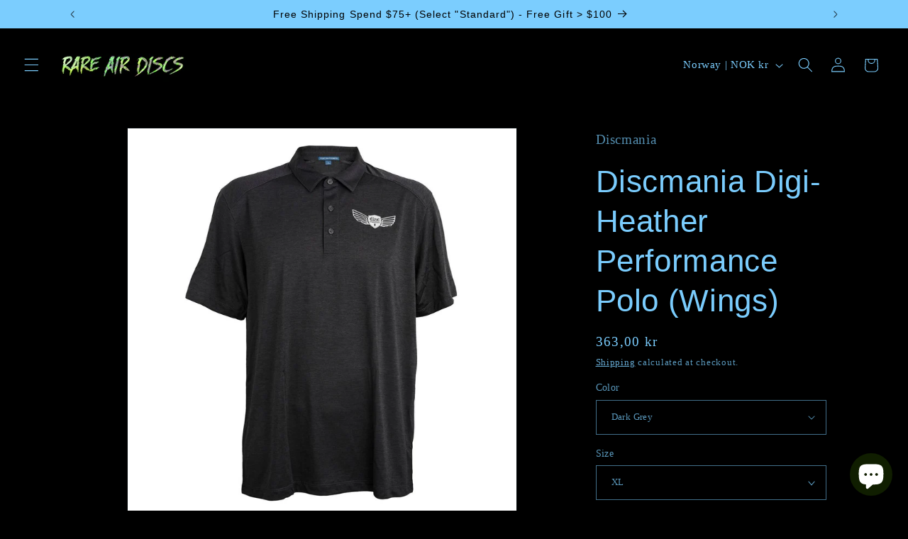

--- FILE ---
content_type: text/html; charset=utf-8
request_url: https://rareairdiscs.com/en-no/products/discmania-premium-converge-polo-shield?section_id=template--18270875418677__main&option_values=265759850549,265759916085
body_size: 7363
content:
<section id="shopify-section-template--18270875418677__main" class="shopify-section section"><product-info
  id="MainProduct-template--18270875418677__main"
  class="section-template--18270875418677__main-padding gradient color-scheme-1"
  data-section="template--18270875418677__main"
  data-product-id="7131909488693"
  data-update-url="true"
  data-url="/en-no/products/discmania-premium-converge-polo-shield"
  
>
  <link href="//rareairdiscs.com/cdn/shop/t/39/assets/section-main-product.css?v=161818056142182136911754898526" rel="stylesheet" type="text/css" media="all" />
  <link href="//rareairdiscs.com/cdn/shop/t/39/assets/component-accordion.css?v=7971072480289620591754898524" rel="stylesheet" type="text/css" media="all" />
  <link href="//rareairdiscs.com/cdn/shop/t/39/assets/component-price.css?v=47596247576480123001754898524" rel="stylesheet" type="text/css" media="all" />
  <link href="//rareairdiscs.com/cdn/shop/t/39/assets/component-slider.css?v=14039311878856620671754898524" rel="stylesheet" type="text/css" media="all" />
  <link href="//rareairdiscs.com/cdn/shop/t/39/assets/component-rating.css?v=179577762467860590411754898524" rel="stylesheet" type="text/css" media="all" />
  <link href="//rareairdiscs.com/cdn/shop/t/39/assets/component-deferred-media.css?v=14096082462203297471754898524" rel="stylesheet" type="text/css" media="all" />

  
    <link href="//rareairdiscs.com/cdn/shop/t/39/assets/component-product-variant-picker.css?v=101198305663325844211754898524" rel="stylesheet" type="text/css" media="all" />
    <link href="//rareairdiscs.com/cdn/shop/t/39/assets/component-swatch-input.css?v=61683592951238328641754898524" rel="stylesheet" type="text/css" media="all" />
    <link href="//rareairdiscs.com/cdn/shop/t/39/assets/component-swatch.css?v=6811383713633888781754898524" rel="stylesheet" type="text/css" media="all" />
  
<style data-shopify>.section-template--18270875418677__main-padding {
      padding-top: 27px;
      padding-bottom: 9px;
    }

    @media screen and (min-width: 750px) {
      .section-template--18270875418677__main-padding {
        padding-top: 36px;
        padding-bottom: 12px;
      }
    }</style><script src="//rareairdiscs.com/cdn/shop/t/39/assets/product-info.js?v=16203316012296685121754898526" defer="defer"></script>
  <script src="//rareairdiscs.com/cdn/shop/t/39/assets/product-form.js?v=16477139885528072191754898526" defer="defer"></script>

  <div class="page-width">
    <div class="product product--large product--left product--stacked product--mobile-hide grid grid--1-col grid--2-col-tablet">
      <div class="grid__item product__media-wrapper">
        
<media-gallery
  id="MediaGallery-template--18270875418677__main"
  role="region"
  
    class="product__column-sticky"
  
  aria-label="Gallery Viewer"
  data-desktop-layout="stacked"
>
  <div id="GalleryStatus-template--18270875418677__main" class="visually-hidden" role="status"></div>
  <slider-component id="GalleryViewer-template--18270875418677__main" class="slider-mobile-gutter">
    <a class="skip-to-content-link button visually-hidden quick-add-hidden" href="#ProductInfo-template--18270875418677__main">
      Skip to product information
    </a>
    <ul
      id="Slider-Gallery-template--18270875418677__main"
      class="product__media-list contains-media grid grid--peek list-unstyled slider slider--mobile"
      role="list"
    ><li
          id="Slide-template--18270875418677__main-25773938016309"
          class="product__media-item grid__item slider__slide is-active product__media-item--single scroll-trigger animate--fade-in"
          data-media-id="template--18270875418677__main-25773938016309"
        >

<div
  class="product-media-container media-type-image media-fit-contain global-media-settings gradient constrain-height"
  style="--ratio: 1.0; --preview-ratio: 1.0;"
>
  <modal-opener
    class="product__modal-opener product__modal-opener--image"
    data-modal="#ProductModal-template--18270875418677__main"
  >
    <span
      class="product__media-icon motion-reduce quick-add-hidden product__media-icon--lightbox"
      aria-hidden="true"
    >
      
          <span class="svg-wrapper"><svg xmlns="http://www.w3.org/2000/svg" fill="none" class="icon icon-plus" viewBox="0 0 19 19"><path fill="currentColor" fill-rule="evenodd" d="M4.667 7.94a.5.5 0 0 1 .499-.501l5.534-.014a.5.5 0 1 1 .002 1l-5.534.014a.5.5 0 0 1-.5-.5" clip-rule="evenodd"/><path fill="currentColor" fill-rule="evenodd" d="M7.926 4.665a.5.5 0 0 1 .501.498l.014 5.534a.5.5 0 1 1-1 .003l-.014-5.534a.5.5 0 0 1 .499-.501" clip-rule="evenodd"/><path fill="currentColor" fill-rule="evenodd" d="M12.832 3.03a6.931 6.931 0 1 0-9.802 9.802 6.931 6.931 0 0 0 9.802-9.802M2.323 2.323a7.931 7.931 0 0 1 11.296 11.136l4.628 4.628a.5.5 0 0 1-.707.707l-4.662-4.662A7.932 7.932 0 0 1 2.323 2.323" clip-rule="evenodd"/></svg>
</span>
      
    </span>

<div class="loading__spinner hidden">
  <svg xmlns="http://www.w3.org/2000/svg" class="spinner" viewBox="0 0 66 66"><circle stroke-width="6" cx="33" cy="33" r="30" fill="none" class="path"/></svg>

</div>
<div class="product__media media media--transparent">
      <img src="//rareairdiscs.com/cdn/shop/products/Digi-HeatherPerformancePoloGreyDMSU_1080x_a4241b8c-8b29-468d-8ef2-cfd09c52c9fc.jpg?v=1675686262&amp;width=1946" alt="Discmania Digi-Heather Performance Polo Wings Discmania" srcset="//rareairdiscs.com/cdn/shop/products/Digi-HeatherPerformancePoloGreyDMSU_1080x_a4241b8c-8b29-468d-8ef2-cfd09c52c9fc.jpg?v=1675686262&amp;width=246 246w, //rareairdiscs.com/cdn/shop/products/Digi-HeatherPerformancePoloGreyDMSU_1080x_a4241b8c-8b29-468d-8ef2-cfd09c52c9fc.jpg?v=1675686262&amp;width=493 493w, //rareairdiscs.com/cdn/shop/products/Digi-HeatherPerformancePoloGreyDMSU_1080x_a4241b8c-8b29-468d-8ef2-cfd09c52c9fc.jpg?v=1675686262&amp;width=600 600w, //rareairdiscs.com/cdn/shop/products/Digi-HeatherPerformancePoloGreyDMSU_1080x_a4241b8c-8b29-468d-8ef2-cfd09c52c9fc.jpg?v=1675686262&amp;width=713 713w, //rareairdiscs.com/cdn/shop/products/Digi-HeatherPerformancePoloGreyDMSU_1080x_a4241b8c-8b29-468d-8ef2-cfd09c52c9fc.jpg?v=1675686262&amp;width=823 823w, //rareairdiscs.com/cdn/shop/products/Digi-HeatherPerformancePoloGreyDMSU_1080x_a4241b8c-8b29-468d-8ef2-cfd09c52c9fc.jpg?v=1675686262&amp;width=990 990w, //rareairdiscs.com/cdn/shop/products/Digi-HeatherPerformancePoloGreyDMSU_1080x_a4241b8c-8b29-468d-8ef2-cfd09c52c9fc.jpg?v=1675686262&amp;width=1100 1100w, //rareairdiscs.com/cdn/shop/products/Digi-HeatherPerformancePoloGreyDMSU_1080x_a4241b8c-8b29-468d-8ef2-cfd09c52c9fc.jpg?v=1675686262&amp;width=1206 1206w, //rareairdiscs.com/cdn/shop/products/Digi-HeatherPerformancePoloGreyDMSU_1080x_a4241b8c-8b29-468d-8ef2-cfd09c52c9fc.jpg?v=1675686262&amp;width=1346 1346w, //rareairdiscs.com/cdn/shop/products/Digi-HeatherPerformancePoloGreyDMSU_1080x_a4241b8c-8b29-468d-8ef2-cfd09c52c9fc.jpg?v=1675686262&amp;width=1426 1426w, //rareairdiscs.com/cdn/shop/products/Digi-HeatherPerformancePoloGreyDMSU_1080x_a4241b8c-8b29-468d-8ef2-cfd09c52c9fc.jpg?v=1675686262&amp;width=1646 1646w, //rareairdiscs.com/cdn/shop/products/Digi-HeatherPerformancePoloGreyDMSU_1080x_a4241b8c-8b29-468d-8ef2-cfd09c52c9fc.jpg?v=1675686262&amp;width=1946 1946w" width="1946" height="1946" class="image-magnify-lightbox" sizes="(min-width: 1100px) 650px, (min-width: 990px) calc(65.0vw - 10rem), (min-width: 750px) calc((100vw - 11.5rem) / 2), calc(100vw / 1 - 4rem)">
    </div>
    <button
      class="product__media-toggle quick-add-hidden product__media-zoom-lightbox"
      type="button"
      aria-haspopup="dialog"
      data-media-id="25773938016309"
    >
      <span class="visually-hidden">
        Open media 1 in modal
      </span>
    </button>
  </modal-opener></div>

        </li>
          
          </ul>
    <div class="slider-buttons quick-add-hidden small-hide">
      <button
        type="button"
        class="slider-button slider-button--prev"
        name="previous"
        aria-label="Slide left"
      >
        <span class="svg-wrapper"><svg class="icon icon-caret" viewBox="0 0 10 6"><path fill="currentColor" fill-rule="evenodd" d="M9.354.646a.5.5 0 0 0-.708 0L5 4.293 1.354.646a.5.5 0 0 0-.708.708l4 4a.5.5 0 0 0 .708 0l4-4a.5.5 0 0 0 0-.708" clip-rule="evenodd"/></svg>
</span>
      </button>
      <div class="slider-counter caption">
        <span class="slider-counter--current">1</span>
        <span aria-hidden="true"> / </span>
        <span class="visually-hidden">of</span>
        <span class="slider-counter--total">1</span>
      </div>
      <button
        type="button"
        class="slider-button slider-button--next"
        name="next"
        aria-label="Slide right"
      >
        <span class="svg-wrapper"><svg class="icon icon-caret" viewBox="0 0 10 6"><path fill="currentColor" fill-rule="evenodd" d="M9.354.646a.5.5 0 0 0-.708 0L5 4.293 1.354.646a.5.5 0 0 0-.708.708l4 4a.5.5 0 0 0 .708 0l4-4a.5.5 0 0 0 0-.708" clip-rule="evenodd"/></svg>
</span>
      </button>
    </div>
  </slider-component></media-gallery>

      </div>
      <div class="product__info-wrapper grid__item scroll-trigger animate--slide-in">
        <section
          id="ProductInfo-template--18270875418677__main"
          class="product__info-container product__column-sticky"
        ><p
                  class="product__text inline-richtext subtitle"
                  
                >Discmania</p><div class="product__title" >
                  <h1>Discmania Digi-Heather Performance Polo (Wings)</h1>
                  <a href="/en-no/products/discmania-premium-converge-polo-shield" class="product__title">
                    <h2 class="h1">
                      Discmania Digi-Heather Performance Polo (Wings)
                    </h2>
                  </a>
                </div><p
                  class="product__text inline-richtext subtitle"
                  
                ></p><div id="price-template--18270875418677__main" role="status" >
<div
    class="
      price price--large price--show-badge"
  >
    <div class="price__container"><div class="price__regular"><span class="visually-hidden visually-hidden--inline">Regular price</span>
          <span class="price-item price-item--regular">
            363,00 kr
          </span></div>
      <div class="price__sale">
          <span class="visually-hidden visually-hidden--inline">Regular price</span>
          <span>
            <s class="price-item price-item--regular">
              
                
              
            </s>
          </span><span class="visually-hidden visually-hidden--inline">Sale price</span>
        <span class="price-item price-item--sale price-item--last">
          363,00 kr
        </span>
      </div></div><span class="badge price__badge-sale color-scheme-5">
        Sale
      </span>

      <span class="badge price__badge-sold-out color-scheme-3">
        Sold out
      </span></div>

</div><div class="product__tax caption rte"><a href="/en-no/policies/shipping-policy">Shipping</a> calculated at checkout.
</div><div ><form method="post" action="/en-no/cart/add" id="product-form-installment-template--18270875418677__main" accept-charset="UTF-8" class="installment caption-large" enctype="multipart/form-data"><input type="hidden" name="form_type" value="product" /><input type="hidden" name="utf8" value="✓" /><input type="hidden" name="id" value="42073568673845">
                    
<input type="hidden" name="product-id" value="7131909488693" /><input type="hidden" name="section-id" value="template--18270875418677__main" /></form></div>
<variant-selects
    id="variant-selects-template--18270875418677__main"
    data-section="template--18270875418677__main"
    
  ><div class="product-form__input product-form__input--dropdown">
          <label class="form__label" for="Option-template--18270875418677__main-0">
            Color
          </label>
          <div class="select"><select
              id="Option-template--18270875418677__main-0"
              class="select__select"
              name="options[Color]"
              form="product-form-template--18270875418677__main"
            >
              
<option
      id="template--18270875418677__main-1-0"
      value="True Royal Blue"
      
      
      data-product-url=""
    data-option-value-id="265759817781"
    >
      True Royal Blue - Unavailable
    </option><option
      id="template--18270875418677__main-1-1"
      value="Dark Grey"
      
        selected="selected"
      
      
      data-product-url=""
    data-option-value-id="265759850549"
    >
      Dark Grey
    </option>
            </select>
            <span class="svg-wrapper"><svg class="icon icon-caret" viewBox="0 0 10 6"><path fill="currentColor" fill-rule="evenodd" d="M9.354.646a.5.5 0 0 0-.708 0L5 4.293 1.354.646a.5.5 0 0 0-.708.708l4 4a.5.5 0 0 0 .708 0l4-4a.5.5 0 0 0 0-.708" clip-rule="evenodd"/></svg>
</span>
          </div>
        </div><div class="product-form__input product-form__input--dropdown">
          <label class="form__label" for="Option-template--18270875418677__main-1">
            Size
          </label>
          <div class="select"><select
              id="Option-template--18270875418677__main-1"
              class="select__select"
              name="options[Size]"
              form="product-form-template--18270875418677__main"
            >
              
<option
      id="template--18270875418677__main-2-0"
      value="L"
      
      
      data-product-url=""
    data-option-value-id="265759883317"
    >
      L - Unavailable
    </option><option
      id="template--18270875418677__main-2-1"
      value="XL"
      
        selected="selected"
      
      
      data-product-url=""
    data-option-value-id="265759916085"
    >
      XL
    </option><option
      id="template--18270875418677__main-2-2"
      value="M"
      
      
      data-product-url=""
    data-option-value-id="265759948853"
    >
      M - Unavailable
    </option>
            </select>
            <span class="svg-wrapper"><svg class="icon icon-caret" viewBox="0 0 10 6"><path fill="currentColor" fill-rule="evenodd" d="M9.354.646a.5.5 0 0 0-.708 0L5 4.293 1.354.646a.5.5 0 0 0-.708.708l4 4a.5.5 0 0 0 .708 0l4-4a.5.5 0 0 0 0-.708" clip-rule="evenodd"/></svg>
</span>
          </div>
        </div><script type="application/json" data-selected-variant>
      {"id":42073568673845,"title":"Dark Grey \/ XL","option1":"Dark Grey","option2":"XL","option3":null,"sku":"","requires_shipping":true,"taxable":true,"featured_image":{"id":33438541185077,"product_id":7131909488693,"position":1,"created_at":"2023-01-19T00:52:39-07:00","updated_at":"2023-02-06T05:24:22-07:00","alt":"Discmania Digi-Heather Performance Polo Wings Discmania","width":1080,"height":1080,"src":"\/\/rareairdiscs.com\/cdn\/shop\/products\/Digi-HeatherPerformancePoloGreyDMSU_1080x_a4241b8c-8b29-468d-8ef2-cfd09c52c9fc.jpg?v=1675686262","variant_ids":[42073568641077,42073568673845]},"available":true,"name":"Discmania Digi-Heather Performance Polo (Wings) - Dark Grey \/ XL","public_title":"Dark Grey \/ XL","options":["Dark Grey","XL"],"price":36300,"weight":170,"compare_at_price":null,"inventory_management":"shopify","barcode":"68673845","featured_media":{"alt":"Discmania Digi-Heather Performance Polo Wings Discmania","id":25773938016309,"position":1,"preview_image":{"aspect_ratio":1.0,"height":1080,"width":1080,"src":"\/\/rareairdiscs.com\/cdn\/shop\/products\/Digi-HeatherPerformancePoloGreyDMSU_1080x_a4241b8c-8b29-468d-8ef2-cfd09c52c9fc.jpg?v=1675686262"}},"requires_selling_plan":false,"selling_plan_allocations":[]}
    </script>
  </variant-selects>
<div
                  id="Quantity-Form-template--18270875418677__main"
                  class="product-form__input product-form__quantity"
                  
                >
                  
                  

                  <span class="visually-hidden" id="quantity-label-template--18270875418677__main">Quantity</span>
                  <label
                    class="quantity__label form__label"
                    for="Quantity-template--18270875418677__main"
                    aria-labelledby="quantity-label-template--18270875418677__main"
                  >
                    <span aria-hidden="true">Quantity</span>
                    <span class="quantity__rules-cart hidden" aria-hidden="true">

<div class="loading__spinner hidden">
  <svg xmlns="http://www.w3.org/2000/svg" class="spinner" viewBox="0 0 66 66"><circle stroke-width="6" cx="33" cy="33" r="30" fill="none" class="path"/></svg>

</div>
<span
                        >(<span class="quantity-cart">0</span> in cart)</span
                      >
                    </span>
                  </label>
                  <div class="price-per-item__container">
                    <quantity-input class="quantity" data-url="/en-no/products/discmania-premium-converge-polo-shield" data-section="template--18270875418677__main">
                      <button class="quantity__button" name="minus" type="button">
                        <span class="visually-hidden">Decrease quantity for Discmania Digi-Heather Performance Polo (Wings)</span>
                        <span class="svg-wrapper"><svg xmlns="http://www.w3.org/2000/svg" fill="none" class="icon icon-minus" viewBox="0 0 10 2"><path fill="currentColor" fill-rule="evenodd" d="M.5 1C.5.7.7.5 1 .5h8a.5.5 0 1 1 0 1H1A.5.5 0 0 1 .5 1" clip-rule="evenodd"/></svg>
</span>
                      </button>
                      <input
                        class="quantity__input"
                        type="number"
                        name="quantity"
                        id="Quantity-template--18270875418677__main"
                        data-cart-quantity="0"
                        data-min="1"
                        min="1"
                        
                        step="1"
                        value="1"
                        form="product-form-template--18270875418677__main"
                      >
                      <button class="quantity__button" name="plus" type="button">
                        <span class="visually-hidden">Increase quantity for Discmania Digi-Heather Performance Polo (Wings)</span>
                        <span class="svg-wrapper"><svg xmlns="http://www.w3.org/2000/svg" fill="none" class="icon icon-plus" viewBox="0 0 10 10"><path fill="currentColor" fill-rule="evenodd" d="M1 4.51a.5.5 0 0 0 0 1h3.5l.01 3.5a.5.5 0 0 0 1-.01V5.5l3.5-.01a.5.5 0 0 0-.01-1H5.5L5.49.99a.5.5 0 0 0-1 .01v3.5l-3.5.01z" clip-rule="evenodd"/></svg>
</span>
                      </button>
                    </quantity-input></div>
                  <div class="quantity__rules caption" id="Quantity-Rules-template--18270875418677__main"></div></div>
<div ><product-form
      class="product-form"
      data-hide-errors="false"
      data-section-id="template--18270875418677__main"
    >
      <div class="product-form__error-message-wrapper" role="alert" hidden>
        <span class="svg-wrapper"><svg class="icon icon-error" viewBox="0 0 13 13"><circle cx="6.5" cy="6.5" r="5.5" stroke="#fff" stroke-width="2"/><circle cx="6.5" cy="6.5" r="5.5" fill="#EB001B" stroke="#EB001B" stroke-width=".7"/><path fill="#fff" d="m5.874 3.528.1 4.044h1.053l.1-4.044zm.627 6.133c.38 0 .68-.288.68-.656s-.3-.656-.68-.656-.681.288-.681.656.3.656.68.656"/><path fill="#fff" stroke="#EB001B" stroke-width=".7" d="M5.874 3.178h-.359l.01.359.1 4.044.008.341h1.736l.008-.341.1-4.044.01-.359H5.873Zm.627 6.833c.56 0 1.03-.432 1.03-1.006s-.47-1.006-1.03-1.006-1.031.432-1.031 1.006.47 1.006 1.03 1.006Z"/></svg>
</span>
        <span class="product-form__error-message"></span>
      </div><form method="post" action="/en-no/cart/add" id="product-form-template--18270875418677__main" accept-charset="UTF-8" class="form" enctype="multipart/form-data" novalidate="novalidate" data-type="add-to-cart-form"><input type="hidden" name="form_type" value="product" /><input type="hidden" name="utf8" value="✓" /><input
          type="hidden"
          name="id"
          value="42073568673845"
          
          class="product-variant-id"
        ><div class="product-form__buttons"><button
            id="ProductSubmitButton-template--18270875418677__main"
            type="submit"
            name="add"
            class="product-form__submit button button--full-width button--primary"
            
          >
            <span>Add to cart
</span>

<div class="loading__spinner hidden">
  <svg xmlns="http://www.w3.org/2000/svg" class="spinner" viewBox="0 0 66 66"><circle stroke-width="6" cx="33" cy="33" r="30" fill="none" class="path"/></svg>

</div>
</button></div><input type="hidden" name="product-id" value="7131909488693" /><input type="hidden" name="section-id" value="template--18270875418677__main" /></form></product-form><link href="//rareairdiscs.com/cdn/shop/t/39/assets/component-pickup-availability.css?v=34645222959864780961754898524" rel="stylesheet" type="text/css" media="all" />
<pickup-availability
      class="product__pickup-availabilities quick-add-hidden"
      
      data-root-url="/en-no"
      data-variant-id="42073568673845"
      data-has-only-default-variant="false"
      data-product-page-color-scheme="gradient color-scheme-1"
    >
      <template>
        <pickup-availability-preview class="pickup-availability-preview">
          <span class="svg-wrapper"><svg xmlns="http://www.w3.org/2000/svg" fill="none" class="icon icon-unavailable" viewBox="0 0 20 20"><path fill="#DE3618" stroke="#fff" d="M13.94 3.94 10 7.878l-3.94-3.94A1.499 1.499 0 1 0 3.94 6.06L7.88 10l-3.94 3.94a1.499 1.499 0 1 0 2.12 2.12L10 12.12l3.94 3.94a1.497 1.497 0 0 0 2.12 0 1.5 1.5 0 0 0 0-2.12L12.122 10l3.94-3.94a1.499 1.499 0 1 0-2.121-2.12z"/></svg>
</span>
          <div class="pickup-availability-info">
            <p class="caption-large">Couldn&#39;t load pickup availability</p>
            <button class="pickup-availability-button link link--text underlined-link">
              Refresh
            </button>
          </div>
        </pickup-availability-preview>
      </template>
    </pickup-availability>

    <script src="//rareairdiscs.com/cdn/shop/t/39/assets/pickup-availability.js?v=78418059211521962961754898526" defer="defer"></script></div>
<div id="shopify-block-AUXJOa213bERnVnFoY__4dcbe41a-4b62-435b-8187-feddaf4d21e3" class="shopify-block shopify-app-block"><!-- BEGIN app snippet: wishlist-btn --><style>
    #shopify-block-AUXJOa213bERnVnFoY__4dcbe41a-4b62-435b-8187-feddaf4d21e3 .wishlist-btn {font-size: 17px !important; font-weight: 500 !important}
    #shopify-block-AUXJOa213bERnVnFoY__4dcbe41a-4b62-435b-8187-feddaf4d21e3 .wishlist-btn:hover{color: #6eb5e0 !important;}
    #shopify-block-AUXJOa213bERnVnFoY__4dcbe41a-4b62-435b-8187-feddaf4d21e3 .wishlist-btn.style_2:hover [hulk-wl-custom-style], #shopify-block-AUXJOa213bERnVnFoY__4dcbe41a-4b62-435b-8187-feddaf4d21e3 .wishlist-btn.style_4:hover [hulk-wl-custom-style]{background-color: #ffffff !important;border: 8px solid #6eb5e0 !important;}
    #shopify-block-AUXJOa213bERnVnFoY__4dcbe41a-4b62-435b-8187-feddaf4d21e3 .wishlist-btn.style_2:hover .hulk_wl_icon-text[data-count="show"], #shopify-block-AUXJOa213bERnVnFoY__4dcbe41a-4b62-435b-8187-feddaf4d21e3 .wishlist-btn.style_4:hover .hulk_wl_icon-text[data-count="show"] { border-right: 0 !important; }
    #shopify-block-AUXJOa213bERnVnFoY__4dcbe41a-4b62-435b-8187-feddaf4d21e3 .wishlist-btn.style_2:hover .hulkapps-public-count, #shopify-block-AUXJOa213bERnVnFoY__4dcbe41a-4b62-435b-8187-feddaf4d21e3 .wishlist-btn.style_4:hover .hulkapps-public-count { border-left: 0 !important; }
    #shopify-block-AUXJOa213bERnVnFoY__4dcbe41a-4b62-435b-8187-feddaf4d21e3 .wishlist-btn.style_2 [hulk-wl-custom-style], #shopify-block-AUXJOa213bERnVnFoY__4dcbe41a-4b62-435b-8187-feddaf4d21e3 .wishlist-btn.style_4 [hulk-wl-custom-style]{ background-color: #ffffff;border: 8px solid #6eb5e0; color: #6eb5e0;font-size: 17px;letter-spacing: .05em;margin: 5px 0;}
    #shopify-block-AUXJOa213bERnVnFoY__4dcbe41a-4b62-435b-8187-feddaf4d21e3 .wishlist-btn.style_2 .hulk_wl_icon-text[data-count="show"], #shopify-block-AUXJOa213bERnVnFoY__4dcbe41a-4b62-435b-8187-feddaf4d21e3 .wishlist-btn.style_4 .hulk_wl_icon-text[data-count="show"] { border-radius: 7px 0 0 7px; }
    #shopify-block-AUXJOa213bERnVnFoY__4dcbe41a-4b62-435b-8187-feddaf4d21e3 .wishlist-btn.style_2 .hulk_wl_icon-text[data-count="hide"], #shopify-block-AUXJOa213bERnVnFoY__4dcbe41a-4b62-435b-8187-feddaf4d21e3 .wishlist-btn.style_4 .hulk_wl_icon-text[data-count="hide"] { border-radius: 7px; }
    #shopify-block-AUXJOa213bERnVnFoY__4dcbe41a-4b62-435b-8187-feddaf4d21e3 .wishlist-btn.style_2 .hulkapps-public-count, #shopify-block-AUXJOa213bERnVnFoY__4dcbe41a-4b62-435b-8187-feddaf4d21e3 .wishlist-btn.style_4 .hulkapps-public-count { border-radius: 0 7px 7px 0; }
    #shopify-block-AUXJOa213bERnVnFoY__4dcbe41a-4b62-435b-8187-feddaf4d21e3 .wishlist-btn.style_2[data-button-layout='simple_button'] .hulk_wl_icon-text[data-count='show'][hulk-wl-custom-style], #shopify-block-AUXJOa213bERnVnFoY__4dcbe41a-4b62-435b-8187-feddaf4d21e3 .wishlist-btn.style_4[data-button-layout='simple_button'] .hulk_wl_icon-text[data-count='show'][hulk-wl-custom-style] {padding: 5px 0px 5px 16px !important}
    #shopify-block-AUXJOa213bERnVnFoY__4dcbe41a-4b62-435b-8187-feddaf4d21e3 .wishlist-btn.style_2[data-button-layout='simple_button'] .hulk_wl_icon-text[data-count='hide'][hulk-wl-custom-style], #shopify-block-AUXJOa213bERnVnFoY__4dcbe41a-4b62-435b-8187-feddaf4d21e3 .wishlist-btn.style_4[data-button-layout='simple_button'] .hulk_wl_icon-text[data-count='hide'][hulk-wl-custom-style] {padding: 5px 16px !important}
    #shopify-block-AUXJOa213bERnVnFoY__4dcbe41a-4b62-435b-8187-feddaf4d21e3 .wishlist-btn.style_2[data-button-layout='simple_button'] .count[hulk-wl-custom-style], #shopify-block-AUXJOa213bERnVnFoY__4dcbe41a-4b62-435b-8187-feddaf4d21e3 .wishlist-btn.style_4[data-button-layout='simple_button'] .count[hulk-wl-custom-style] {padding: 5px 16px 5px 5px !important;}
    #shopify-block-AUXJOa213bERnVnFoY__4dcbe41a-4b62-435b-8187-feddaf4d21e3 .wishlist-btn.style_2[data-button-layout='multi_color_button'] .hulk_wl_icon-text[hulk-wl-custom-style], #shopify-block-AUXJOa213bERnVnFoY__4dcbe41a-4b62-435b-8187-feddaf4d21e3 .wishlist-btn.style_4[data-button-layout='multi_color_button'] .hulk_wl_icon-text[hulk-wl-custom-style] {padding: 5px 16px !important}
    #shopify-block-AUXJOa213bERnVnFoY__4dcbe41a-4b62-435b-8187-feddaf4d21e3 .wishlist-btn.style_2[data-button-layout='multi_color_button'] .count[hulk-wl-custom-style], #shopify-block-AUXJOa213bERnVnFoY__4dcbe41a-4b62-435b-8187-feddaf4d21e3 .wishlist-btn.style_4[data-button-layout='multi_color_button'] .count[hulk-wl-custom-style] {padding: 5px 10px !important; opacity: 0.5;}
    #shopify-block-AUXJOa213bERnVnFoY__4dcbe41a-4b62-435b-8187-feddaf4d21e3 .wishlist-btn {transition: opcity .15s ease-in-out;opacity: 1;display: inline-block;text-decoration: none!important;text-align: center;}
    #shopify-block-AUXJOa213bERnVnFoY__4dcbe41a-4b62-435b-8187-feddaf4d21e3 .wishlist-btn.style_1 {padding: 10px !important;}
    #shopify-block-AUXJOa213bERnVnFoY__4dcbe41a-4b62-435b-8187-feddaf4d21e3 .wishlist-btn.style_3 {padding: 10px 0 !important;}
    /*#shopify-block-AUXJOa213bERnVnFoY__4dcbe41a-4b62-435b-8187-feddaf4d21e3 .wishlist-btn .hulk_wl_icon-text {padding: 5px 16px !important}
    #shopify-block-AUXJOa213bERnVnFoY__4dcbe41a-4b62-435b-8187-feddaf4d21e3 .wishlist-btn .count {margin-left: -4px !important; padding: 9px 15px !important}*/
    #shopify-block-AUXJOa213bERnVnFoY__4dcbe41a-4b62-435b-8187-feddaf4d21e3 .wishlist-btn.style_2:not([data-gridhulklist]) [hulk-wl-custom-style], #shopify-block-AUXJOa213bERnVnFoY__4dcbe41a-4b62-435b-8187-feddaf4d21e3 .wishlist-btn.style_4:not([data-gridhulklist]) [hulk-wl-custom-style] {background-color: #ffffff;color: #6eb5e0;}
    #shopify-block-AUXJOa213bERnVnFoY__4dcbe41a-4b62-435b-8187-feddaf4d21e3 .wishlist-btn.style_2, #shopify-block-AUXJOa213bERnVnFoY__4dcbe41a-4b62-435b-8187-feddaf4d21e3 .wishlist-btn.style_4 {letter-spacing: .05em;margin: 5px 0 !important;}
    #shopify-block-AUXJOa213bERnVnFoY__4dcbe41a-4b62-435b-8187-feddaf4d21e3 .wishlist-btn.style_3:not([data-gridhulklist]) span {margin-left: 4px !important;}
    #shopify-block-AUXJOa213bERnVnFoY__4dcbe41a-4b62-435b-8187-feddaf4d21e3 .wishlist-btn span {pointer-events: none!important}
    #shopify-block-AUXJOa213bERnVnFoY__4dcbe41a-4b62-435b-8187-feddaf4d21e3 .heart-wishlist-animation .heart-hulk-animation .icon-wishlist-heart-empty:before {vertical-align: middle !important;}
    #shopify-block-AUXJOa213bERnVnFoY__4dcbe41a-4b62-435b-8187-feddaf4d21e3 .wishlist-btn .wishlist_btn_icon img {width: 18px; height: 18px; line-height: 1; cursor: pointer; vertical-align: middle; margin-top: -2px;}
    #shopify-block-AUXJOa213bERnVnFoY__4dcbe41a-4b62-435b-8187-feddaf4d21e3 .wishlist-btn[data-added="false"] .icon-style { color: #ffffff; font-size: 16px; }
    #shopify-block-AUXJOa213bERnVnFoY__4dcbe41a-4b62-435b-8187-feddaf4d21e3 .wishlist-btn[data-added="false"] .icon-style[data-icon="both"] { -webkit-text-stroke-color: #ffffff; -webkit-text-stroke-width: 1.5px; }
    #shopify-block-AUXJOa213bERnVnFoY__4dcbe41a-4b62-435b-8187-feddaf4d21e3 .wishlist-btn[data-added="true"] .icon-style { color: #5c6ac4; font-size: 16px; }
    #shopify-block-AUXJOa213bERnVnFoY__4dcbe41a-4b62-435b-8187-feddaf4d21e3 .wishlist-btn[data-added="true"] .icon-style[data-icon="both"] { -webkit-text-stroke-color: #5c6ac4; -webkit-text-stroke-width: 1.5px; }
    #shopify-block-AUXJOa213bERnVnFoY__4dcbe41a-4b62-435b-8187-feddaf4d21e3 .wishlist-btn .icon-style:hover { color: #5c6ac4; }
    #shopify-block-AUXJOa213bERnVnFoY__4dcbe41a-4b62-435b-8187-feddaf4d21e3 .wishlist-btn .hulk_wl_icon[data-icon-bg="icon_square_background"] { background-color: #5c6ac4;}
    #shopify-block-AUXJOa213bERnVnFoY__4dcbe41a-4b62-435b-8187-feddaf4d21e3 .wishlist-btn .hulk_wl_icon[data-icon-bg="icon_round_background"] { background-color: #5c6ac4; border-radius: 50%; }
    #shopify-block-AUXJOa213bERnVnFoY__4dcbe41a-4b62-435b-8187-feddaf4d21e3 .wishlist-btn.style_1 .hulk_wl_icon { margin-right: 5px; }
</style>








    <a href="javascript:void(0)" rel="nofollow" class="icon-wishlist-heart-empty wishlist-btn heart-wishlist-animation style_3" data-wishlist data-added="false" data-proID="7131909488693" data-varID="42073568673845" title="" data-button-layout="simple_button" style="display: none">
        
        <div class="hulk_wl_icon-text" hulk-wl-custom-style data-count="show">
            
                
                    <div class="hulk_wl_icon">
                        <i class="heart-hulk-animation"><i class="icon-wishlist-heart-empty"></i></i>
                    </div>
                
            
            
                <span class="hulk-wishlist-btn-title"></span>
            
        </div>
        
            
                <span class="count" hulk-wl-custom-style>(0)</span>
            
        
        
    </a>
    

<script>
    document.addEventListener('DOMContentLoaded', function() {
        let langCode = Shopify.locale;
        let languageSettings = window.hulkappsWishlist.languageSettings;
        const primaryLangCode = Object.keys(languageSettings).find(key => languageSettings[key].primary_language === true);
        let language = (languageSettings[langCode]) ? languageSettings[langCode] : languageSettings[primaryLangCode];
        var wishlistBtn = document.querySelector('.hulk-wishlist-btn-title');
        if(wishlistBtn) {
            wishlistBtn.innerHTML = (language != undefined) ? language.button_text : languageSettings.button_text;
        }
    });
</script>
<!-- END app snippet -->

</div>
<div class="product__description rte quick-add-hidden" >
                    <p><strong>*Staff Favorite - These have a great feel to them, breathable and comfortable. </strong>  </p>
<p><span>Give your game some wings! The subtle pixelated pattern gives this snag-resistant, moisture-wicking polo a look that's sophisticated enough for the office or the weekend. Created for modern comfort and performance.</span></p>
<ul>
<li><span>4.8-ounce, 100% polyester jersey</span></li>
<li><span>Self-fabric collar with collar stand</span></li>
<li><span>3-button placket with dyed-to-match buttons</span></li>
<li><span>Open hem sleeves</span></li>
<li><span>Self-fabric detail at cuffs</span></li>
</ul>
<ul></ul>
                  </div>
<script src="//rareairdiscs.com/cdn/shop/t/39/assets/share.js?v=13024540447964430191754898526" defer="defer"></script>

<share-button id="Share-template--18270875418677__main" class="share-button quick-add-hidden" >
  <button class="share-button__button hidden">
    <span class="svg-wrapper"><svg xmlns="http://www.w3.org/2000/svg" fill="none" class="icon icon-share" viewBox="0 0 13 12"><path stroke="currentColor" stroke-linecap="round" stroke-linejoin="round" d="M1.625 8.125v2.167a1.083 1.083 0 0 0 1.083 1.083h7.584a1.083 1.083 0 0 0 1.083-1.083V8.125"/><path fill="currentColor" fill-rule="evenodd" d="M6.148 1.271a.5.5 0 0 1 .707 0L9.563 3.98a.5.5 0 0 1-.707.707L6.501 2.332 4.147 4.687a.5.5 0 1 1-.708-.707z" clip-rule="evenodd"/><path fill="currentColor" fill-rule="evenodd" d="M6.5 1.125a.5.5 0 0 1 .5.5v6.5a.5.5 0 0 1-1 0v-6.5a.5.5 0 0 1 .5-.5" clip-rule="evenodd"/></svg>
</span>
    Share
  </button>
  <details id="Details-share-template--18270875418677__main">
    <summary class="share-button__button">
      <span class="svg-wrapper"><svg xmlns="http://www.w3.org/2000/svg" fill="none" class="icon icon-share" viewBox="0 0 13 12"><path stroke="currentColor" stroke-linecap="round" stroke-linejoin="round" d="M1.625 8.125v2.167a1.083 1.083 0 0 0 1.083 1.083h7.584a1.083 1.083 0 0 0 1.083-1.083V8.125"/><path fill="currentColor" fill-rule="evenodd" d="M6.148 1.271a.5.5 0 0 1 .707 0L9.563 3.98a.5.5 0 0 1-.707.707L6.501 2.332 4.147 4.687a.5.5 0 1 1-.708-.707z" clip-rule="evenodd"/><path fill="currentColor" fill-rule="evenodd" d="M6.5 1.125a.5.5 0 0 1 .5.5v6.5a.5.5 0 0 1-1 0v-6.5a.5.5 0 0 1 .5-.5" clip-rule="evenodd"/></svg>
</span>
      Share
    </summary>
    <div class="share-button__fallback motion-reduce">
      <div class="field">
        <span id="ShareMessage-template--18270875418677__main" class="share-button__message hidden" role="status"> </span>
        <input
          type="text"
          class="field__input"
          id="ShareUrl-template--18270875418677__main"
          value="https://rareairdiscs.com/en-no/products/discmania-premium-converge-polo-shield?variant=42073568673845"
          placeholder="Link"
          onclick="this.select();"
          readonly
        >
        <label class="field__label" for="ShareUrl-template--18270875418677__main">Link</label>
      </div>
      <button class="share-button__close hidden">
        <span class="svg-wrapper"><svg xmlns="http://www.w3.org/2000/svg" fill="none" class="icon icon-close" viewBox="0 0 18 17"><path fill="currentColor" d="M.865 15.978a.5.5 0 0 0 .707.707l7.433-7.431 7.579 7.282a.501.501 0 0 0 .846-.37.5.5 0 0 0-.153-.351L9.712 8.546l7.417-7.416a.5.5 0 1 0-.707-.708L8.991 7.853 1.413.573a.5.5 0 1 0-.693.72l7.563 7.268z"/></svg>
</span>
        <span class="visually-hidden">Close share</span>
      </button>
      <button class="share-button__copy">
        <span class="svg-wrapper"><svg
  class="icon icon-clipboard"
  width="11"
  height="13"
  fill="none"
  xmlns="http://www.w3.org/2000/svg"
  aria-hidden="true"
  focusable="false"
  viewBox="0 0 11 13"
>
  <path fill-rule="evenodd" clip-rule="evenodd" d="M2 1a1 1 0 011-1h7a1 1 0 011 1v9a1 1 0 01-1 1V1H2zM1 2a1 1 0 00-1 1v9a1 1 0 001 1h7a1 1 0 001-1V3a1 1 0 00-1-1H1zm0 10V3h7v9H1z" fill="currentColor"/>
</svg>
</span>
        <span class="visually-hidden">Copy link</span>
      </button>
    </div>
  </details>
</share-button>

<a href="/en-no/products/discmania-premium-converge-polo-shield" class="link product__view-details animate-arrow">
            View full details
<svg xmlns="http://www.w3.org/2000/svg" fill="none" class="icon icon-arrow" viewBox="0 0 14 10"><path fill="currentColor" fill-rule="evenodd" d="M8.537.808a.5.5 0 0 1 .817-.162l4 4a.5.5 0 0 1 0 .708l-4 4a.5.5 0 1 1-.708-.708L11.793 5.5H1a.5.5 0 0 1 0-1h10.793L8.646 1.354a.5.5 0 0 1-.109-.546" clip-rule="evenodd"/></svg>
</a>
        </section>
      </div>
    </div>

    

<product-modal id="ProductModal-template--18270875418677__main" class="product-media-modal media-modal">
  <div
    class="product-media-modal__dialog color-scheme-1 gradient"
    role="dialog"
    aria-label="Media gallery"
    aria-modal="true"
    tabindex="-1"
  >
    <button
      id="ModalClose-template--18270875418677__main"
      type="button"
      class="product-media-modal__toggle"
      aria-label="Close"
    >
      <svg xmlns="http://www.w3.org/2000/svg" fill="none" class="icon icon-close" viewBox="0 0 18 17"><path fill="currentColor" d="M.865 15.978a.5.5 0 0 0 .707.707l7.433-7.431 7.579 7.282a.501.501 0 0 0 .846-.37.5.5 0 0 0-.153-.351L9.712 8.546l7.417-7.416a.5.5 0 1 0-.707-.708L8.991 7.853 1.413.573a.5.5 0 1 0-.693.72l7.563 7.268z"/></svg>

    </button>

    <div
      class="product-media-modal__content color-scheme-1 gradient"
      role="document"
      aria-label="Media gallery"
      tabindex="0"
    >
<img
    class="global-media-settings global-media-settings--no-shadow product__media-item--variant"
    srcset="//rareairdiscs.com/cdn/shop/products/Digi-HeatherPerformancePoloGreyDMSU_1080x_a4241b8c-8b29-468d-8ef2-cfd09c52c9fc.jpg?v=1675686262&width=550 550w,//rareairdiscs.com/cdn/shop/products/Digi-HeatherPerformancePoloGreyDMSU_1080x_a4241b8c-8b29-468d-8ef2-cfd09c52c9fc.jpg?v=1675686262 1080w
    "
    sizes="(min-width: 750px) calc(100vw - 22rem), 1100px"
    src="//rareairdiscs.com/cdn/shop/products/Digi-HeatherPerformancePoloGreyDMSU_1080x_a4241b8c-8b29-468d-8ef2-cfd09c52c9fc.jpg?v=1675686262&width=1445"
    alt="Discmania Digi-Heather Performance Polo Wings Discmania"
    loading="lazy"
    width="1100"
    height="1100"
    data-media-id="25773938016309"
  >
<img
    class="global-media-settings global-media-settings--no-shadow product__media-item--variant"
    srcset="//rareairdiscs.com/cdn/shop/products/Digi-HeatherPerformancePoloBlueDMSU_1080x_4d51c984-eb65-408b-9c37-b5509c154b93.jpg?v=1675686302&width=550 550w,//rareairdiscs.com/cdn/shop/products/Digi-HeatherPerformancePoloBlueDMSU_1080x_4d51c984-eb65-408b-9c37-b5509c154b93.jpg?v=1675686302 1080w
    "
    sizes="(min-width: 750px) calc(100vw - 22rem), 1100px"
    src="//rareairdiscs.com/cdn/shop/products/Digi-HeatherPerformancePoloBlueDMSU_1080x_4d51c984-eb65-408b-9c37-b5509c154b93.jpg?v=1675686302&width=1445"
    alt="Discmania Digi-Heather Performance Polo Wings Discmania"
    loading="lazy"
    width="1100"
    height="1100"
    data-media-id="25773940178997"
  ></div>
  </div>
</product-modal>


    
<script src="//rareairdiscs.com/cdn/shop/t/39/assets/product-modal.js?v=116616134454508949461754898526" defer="defer"></script>
      <script src="//rareairdiscs.com/cdn/shop/t/39/assets/media-gallery.js?v=53998976194532824491754898526" defer="defer"></script><script type="application/ld+json">
      {"@context":"http:\/\/schema.org\/","@id":"\/en-no\/products\/discmania-premium-converge-polo-shield#product","@type":"ProductGroup","brand":{"@type":"Brand","name":"Discmania"},"category":"Shirts \u0026 Tops","description":"*Staff Favorite - These have a great feel to them, breathable and comfortable.   \nGive your game some wings! The subtle pixelated pattern gives this snag-resistant, moisture-wicking polo a look that's sophisticated enough for the office or the weekend. Created for modern comfort and performance.\n\n4.8-ounce, 100% polyester jersey\nSelf-fabric collar with collar stand\n3-button placket with dyed-to-match buttons\nOpen hem sleeves\nSelf-fabric detail at cuffs\n\n","hasVariant":[{"@id":"\/en-no\/products\/discmania-premium-converge-polo-shield?variant=42073568575541#variant","@type":"Product","gtin":"68575541","image":"https:\/\/rareairdiscs.com\/cdn\/shop\/products\/Digi-HeatherPerformancePoloBlueDMSU_1080x_4d51c984-eb65-408b-9c37-b5509c154b93.jpg?v=1675686302\u0026width=1920","name":"Discmania Digi-Heather Performance Polo (Wings) - True Royal Blue \/ L","offers":{"@id":"\/en-no\/products\/discmania-premium-converge-polo-shield?variant=42073568575541#offer","@type":"Offer","availability":"http:\/\/schema.org\/OutOfStock","price":"363.00","priceCurrency":"NOK","url":"https:\/\/rareairdiscs.com\/en-no\/products\/discmania-premium-converge-polo-shield?variant=42073568575541"}},{"@id":"\/en-no\/products\/discmania-premium-converge-polo-shield?variant=42073568608309#variant","@type":"Product","gtin":"68608309","image":"https:\/\/rareairdiscs.com\/cdn\/shop\/products\/Digi-HeatherPerformancePoloBlueDMSU_1080x_4d51c984-eb65-408b-9c37-b5509c154b93.jpg?v=1675686302\u0026width=1920","name":"Discmania Digi-Heather Performance Polo (Wings) - True Royal Blue \/ XL","offers":{"@id":"\/en-no\/products\/discmania-premium-converge-polo-shield?variant=42073568608309#offer","@type":"Offer","availability":"http:\/\/schema.org\/OutOfStock","price":"363.00","priceCurrency":"NOK","url":"https:\/\/rareairdiscs.com\/en-no\/products\/discmania-premium-converge-polo-shield?variant=42073568608309"}},{"@id":"\/en-no\/products\/discmania-premium-converge-polo-shield?variant=42073568641077#variant","@type":"Product","gtin":"68641077","image":"https:\/\/rareairdiscs.com\/cdn\/shop\/products\/Digi-HeatherPerformancePoloGreyDMSU_1080x_a4241b8c-8b29-468d-8ef2-cfd09c52c9fc.jpg?v=1675686262\u0026width=1920","name":"Discmania Digi-Heather Performance Polo (Wings) - Dark Grey \/ M","offers":{"@id":"\/en-no\/products\/discmania-premium-converge-polo-shield?variant=42073568641077#offer","@type":"Offer","availability":"http:\/\/schema.org\/OutOfStock","price":"363.00","priceCurrency":"NOK","url":"https:\/\/rareairdiscs.com\/en-no\/products\/discmania-premium-converge-polo-shield?variant=42073568641077"}},{"@id":"\/en-no\/products\/discmania-premium-converge-polo-shield?variant=42073568673845#variant","@type":"Product","gtin":"68673845","image":"https:\/\/rareairdiscs.com\/cdn\/shop\/products\/Digi-HeatherPerformancePoloGreyDMSU_1080x_a4241b8c-8b29-468d-8ef2-cfd09c52c9fc.jpg?v=1675686262\u0026width=1920","name":"Discmania Digi-Heather Performance Polo (Wings) - Dark Grey \/ XL","offers":{"@id":"\/en-no\/products\/discmania-premium-converge-polo-shield?variant=42073568673845#offer","@type":"Offer","availability":"http:\/\/schema.org\/InStock","price":"363.00","priceCurrency":"NOK","url":"https:\/\/rareairdiscs.com\/en-no\/products\/discmania-premium-converge-polo-shield?variant=42073568673845"}}],"name":"Discmania Digi-Heather Performance Polo (Wings)","productGroupID":"7131909488693","url":"https:\/\/rareairdiscs.com\/en-no\/products\/discmania-premium-converge-polo-shield"}
    </script>
  </div>
</product-info>


</section>